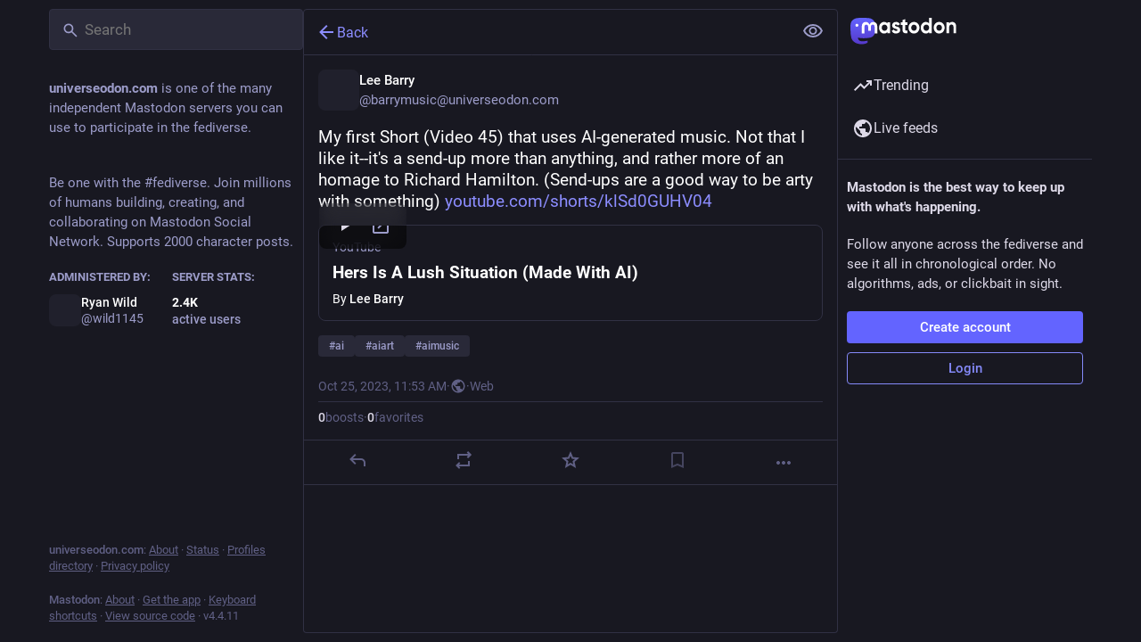

--- FILE ---
content_type: application/javascript
request_url: https://universeodon.com/packs/gif-TYB5M3ww.js
body_size: 192
content:
import{j as i}from"./client-wT6vtYO_.js";import{b0 as u}from"./useSelectableClick-C3GuY4Q5.js";import{f as m}from"./initial_state-CaZA8Ule.js";const v=({src:e,staticSrc:r,className:s,animate:o=m})=>{const{hovering:t,handleMouseEnter:n,handleMouseLeave:a}=u(o);return i.jsx("img",{className:s,src:t||o?e:r,alt:"",role:"presentation",onMouseEnter:n,onMouseLeave:a})};export{v as G};
//# sourceMappingURL=gif-TYB5M3ww.js.map


--- FILE ---
content_type: application/javascript
request_url: https://universeodon.com/packs/onboarding-x6BDYTRm.js
body_size: 84
content:
import{aG as o,aH as s}from"./useSelectableClick-C3GuY4Q5.js";const t=20181216044202,e=()=>n=>{n(o(["introductionVersion"],t)),n(s())};export{t as I,e as c};
//# sourceMappingURL=onboarding-x6BDYTRm.js.map


--- FILE ---
content_type: application/javascript
request_url: https://universeodon.com/packs/column_header-CAqtn0xP.js
body_size: 1783
content:
import{j as e}from"./client-wT6vtYO_.js";import{r as t,u as T,d as $}from"./index-BdTwX--g.js";import{c as g}from"./index-DizoKcfL.js";import{S as P}from"./add-D8GR9P00.js";import{S as ee}from"./chevron_left-CnYIoVsW.js";import{aJ as se,l as te,o as R,I as r,aK as ae}from"./useSelectableClick-C3GuY4Q5.js";import{S as ne}from"./close-BsPe8EbX.js";import{M as j}from"./message-UFwkQlnu.js";const Z=t.createContext({tabsBarElement:null,multiColumn:!1,setTabsBarElement:()=>{}});function oe(){return t.useContext(Z)}const le=({children:s})=>{const{multiColumn:a,tabsBarElement:n}=oe();return a?s:n?se.createPortal(s,n):s},ve=({multiColumn:s,children:a})=>{const[n,m]=t.useState(null),l=t.useMemo(()=>({multiColumn:s,tabsBarElement:n,setTabsBarElement:m}),[s,n]);return e.jsx(Z.Provider,{value:l,children:a})},ce=s=>t.createElement("svg",{xmlns:"http://www.w3.org/2000/svg",height:24,viewBox:"0 -960 960 960",width:24,...s},t.createElement("path",{d:"m313-440 224 224-57 56-320-320 320-320 57 56-224 224h487v80H313Z"})),ie=s=>t.createElement("svg",{xmlns:"http://www.w3.org/2000/svg",height:24,viewBox:"0 -960 960 960",width:24,...s},t.createElement("path",{d:"m356-160-56-56 180-180 180 180-56 56-124-124-124 124Zm124-404L300-744l56-56 124 124 124-124 56 56-180 180Z"})),re=s=>t.createElement("svg",{xmlns:"http://www.w3.org/2000/svg",height:24,viewBox:"0 -960 960 960",width:24,...s},t.createElement("path",{d:"M480-120 300-300l58-58 122 122 122-122 58 58-180 180ZM358-598l-58-58 180-180 180 180-58 58-122-122-122 122Z"})),o=$({show:{id:"column_header.show_settings",defaultMessage:"Show settings"},hide:{id:"column_header.hide_settings",defaultMessage:"Hide settings"},moveLeft:{id:"column_header.moveLeft_settings",defaultMessage:"Move column to the left"},moveRight:{id:"column_header.moveRight_settings",defaultMessage:"Move column to the right"},back:{id:"column_back_button.label",defaultMessage:"Back"}}),me=({onlyIcon:s})=>{const a=R(),n=T(),m=t.useCallback(()=>{var l;(l=a.location.state)!=null&&l.fromMastodon?a.goBack():a.push("/")},[a]);return e.jsxs("button",{onClick:m,className:g("column-header__back-button",{compact:s}),"aria-label":n.formatMessage(o.back),children:[e.jsx(r,{id:"chevron-left",icon:ce,className:"column-back-button__icon"}),!s&&e.jsx(j,{id:"column_back_button.label",defaultMessage:"Back"})]})},je=({title:s,icon:a,iconComponent:n,active:m,children:l,pinned:b,multiColumn:h,extraButton:y,showBackButton:A,placeholder:H,appendContent:U,collapseIssues:F,onClick:x,onMove:c,onPin:d})=>{var L;const u=T(),{signedIn:z}=te(),p=R(),[i,w]=t.useState(!0),[C,f]=t.useState(!1),D=t.useCallback(X=>{X.stopPropagation(),w(Y=>!Y),f(!0)},[w,f]),J=t.useCallback(()=>{x==null||x()},[x]),K=t.useCallback(()=>{c==null||c(-1)},[c]),V=t.useCallback(()=>{c==null||c(1)},[c]),q=t.useCallback(()=>{f(!1)},[f]),k=t.useCallback(()=>{b||p.replace("/"),d==null||d()},[p,b,d]),G=g("column-header__wrapper",{active:m}),O=g("column-header",{active:m}),Q=g("column-header__collapsible",{collapsed:i,animating:C}),W=g("column-header__button",{active:!i});let N,v,B,_,M;l&&(N=e.jsx("div",{className:"column-header__collapsible__extra",children:l},"extra-content")),h&&b?(v=e.jsxs("button",{className:"text-btn column-header__setting-btn",onClick:k,children:[e.jsx(r,{id:"times",icon:ne})," ",e.jsx(j,{id:"column_header.unpin",defaultMessage:"Unpin"})]}),B=e.jsxs("div",{className:"column-header__setting-arrows",children:[e.jsx("button",{title:u.formatMessage(o.moveLeft),"aria-label":u.formatMessage(o.moveLeft),className:"icon-button column-header__setting-btn",onClick:K,children:e.jsx(r,{id:"chevron-left",icon:ee})}),e.jsx("button",{title:u.formatMessage(o.moveRight),"aria-label":u.formatMessage(o.moveRight),className:"icon-button column-header__setting-btn",onClick:V,children:e.jsx(r,{id:"chevron-right",icon:ae})})]})):h&&d&&(v=e.jsxs("button",{className:"text-btn column-header__setting-btn",onClick:k,children:[e.jsx(r,{id:"plus",icon:P})," ",e.jsx(j,{id:"column_header.pin",defaultMessage:"Pin"})]})),!b&&(h&&((L=p.location.state)!=null&&L.fromMastodon)||A)&&(_=e.jsx(me,{onlyIcon:!!s}));const E=[N];h&&E.push(e.jsxs("div",{className:"column-header__advanced-buttons",children:[v,B]},"buttons")),z&&(l||h&&d)&&(M=e.jsx("button",{className:W,title:u.formatMessage(i?o.show:o.hide),"aria-label":u.formatMessage(i?o.show:o.hide),onClick:D,children:e.jsxs("i",{className:"icon-with-badge",children:[e.jsx(r,{id:"sliders",icon:i?re:ie}),F&&e.jsx("i",{className:"icon-with-badge__issue-badge"})]})}));const S=a&&n&&s,I=e.jsxs("div",{className:G,children:[e.jsxs("h1",{className:O,children:[S&&e.jsxs(e.Fragment,{children:[_,e.jsxs("button",{onClick:J,className:"column-header__title",children:[!_&&e.jsx(r,{id:a,icon:n,className:"column-header__icon"}),s]})]}),!S&&_,e.jsxs("div",{className:"column-header__buttons",children:[y,M]})]}),e.jsx("div",{className:Q,tabIndex:i?-1:void 0,onTransitionEnd:q,children:e.jsx("div",{className:"column-header__collapsible-inner",children:(!i||C)&&E})}),U]});return H?I:e.jsx(le,{children:I})};export{le as B,je as C,re as S,ve as a,ce as b,o as m,oe as u};
//# sourceMappingURL=column_header-CAqtn0xP.js.map


--- FILE ---
content_type: application/javascript
request_url: https://universeodon.com/packs/detailed_status-CDYZENDI.js
body_size: 2781
content:
import{j as t}from"./client-wT6vtYO_.js";import{r as n}from"./index-BdTwX--g.js";import{c as B}from"./index-DizoKcfL.js";import{L as S}from"./short_number-w3W5phxu.js";import{a8 as Y,ae as G,D as U,ad as Z}from"./content_warning-Cv5vpIX6.js";import{u as J,a as M,bY as K,af as X,c as ee,V as te,bZ as P,I as ae,A as ie}from"./useSelectableClick-C3GuY4Q5.js";import{F as E}from"./formatted_date-jZOhBAMt.js";import{I as ne}from"./inline_account-C-WhPv5r.js";import{R as se}from"./index-DgPXgYyr.js";import{M as l}from"./message-UFwkQlnu.js";import{g as re,F as oe,P as le}from"./status-D1o9xmD1.js";import{I as ce}from"./logo-D6Accnpz.js";import de from"./media_gallery-DMdPlfrI.js";import{S as me}from"./status_content-BgPTBUob.js";import{Q as ge}from"./status_quoted-Dxvbqkvl.js";import{V as he}from"./visibility_icon-DhGCG68F.js";import{s as pe}from"./schedule_idle_task-Co3Ydhdu.js";import{C as _e}from"./card-By4Zh_ON.js";const ue=({statusId:e,timestamp:x})=>{const r=J(),d=M(i=>{var o;return(o=i.history.getIn([e,"items"]))==null?void 0:o.toArray()}),m=M(i=>i.history.getIn([e,"loading"])),g=n.useCallback(()=>{r(K(e))},[r,e]),N=n.useCallback((i,o)=>{r(X({modalType:"COMPARE_HISTORY",modalProps:{index:o,statusId:e}}))},[r,e]),h=n.useCallback(i=>t.jsx(l,{id:"status.edited_x_times",defaultMessage:"Edited {count, plural, one {# time} other {# times}}",values:{count:i.length-1}}),[]),C=n.useCallback((i,o,{onClick:p,onKeyUp:_})=>{const s=t.jsx(se,{timestamp:i.get("created_at"),short:!1}),v=t.jsx(ne,{accountId:i.get("account")}),j=i.get("original")?t.jsx(l,{id:"status.history.created",defaultMessage:"{name} created {date}",values:{name:v,date:s}}):t.jsx(l,{id:"status.history.edited",defaultMessage:"{name} edited {date}",values:{name:v,date:s}});return t.jsx("li",{className:"dropdown-menu__item edited-timestamp__history__item",children:t.jsx("button",{"data-index":o,onClick:p,onKeyUp:_,children:j})},i.get("created_at"))},[]);return t.jsx(Y,{items:d,loading:m,renderItem:C,scrollable:!0,renderHeader:h,onOpen:g,onItemClick:N,forceDropdown:!0,children:t.jsx("button",{className:"dropdown-menu__text-button",children:t.jsx(l,{id:"status.edited",defaultMessage:"Edited {date}",values:{date:t.jsx(E,{className:"animated-number",value:x,month:"short",day:"2-digit",hour:"2-digit",minute:"2-digit"})}})})})},Pe=({status:e,onOpenMedia:x,onOpenVideo:r,onTranslate:d,measureHeight:m,onHeightChange:g,domain:N,showMedia:h,withLogo:C,overrideDisplayName:i,pictureInPicture:o,onToggleMediaVisibility:p,onToggleHidden:_})=>{const s=(e==null?void 0:e.get("reblog"))??e,[v,j]=n.useState(0),[u,w]=n.useState(!1),b=n.useRef(),L=n.useCallback(a=>{const f=e.getIn(["translation","language"])||e.get("language");r&&r(e.getIn(["media_attachments",0]),f,a)},[r,e]),T=n.useCallback(()=>{w(!u)},[u,w]),q=n.useCallback(()=>{_&&_(e)},[_,e]),D=n.useCallback(a=>{m&&b.current&&(pe(()=>{b.current&&j(Math.ceil(b.current.scrollHeight)+1)}),g&&a&&g())},[g,m,j]),z=n.useCallback(a=>{b.current=a,D()},[D]),V=n.useCallback(()=>{d&&d(e)},[d,e]);if(!s)return null;let c,R,I,y;s.get("media_attachments").getIn([0,"type"])==="video"?y=`${s.get("media_attachments").getIn([0,"meta","original","width"])} / ${s.get("media_attachments").getIn([0,"meta","original","height"])}`:s.get("media_attachments").getIn([0,"type"])==="audio"?y="16 / 9":y=s.get("media_attachments").size===1&&s.get("media_attachments").getIn([0,"meta","small","aspect"])?s.get("media_attachments").getIn([0,"meta","small","aspect"]):"3 / 2";const A={boxSizing:"border-box"};m&&(A.height=v);const F=e.getIn(["translation","language"])||e.get("language");if(o.get("inUse"))c=t.jsx(le,{aspectRatio:y});else if(e.get("media_attachments").size>0){if(["image","gifv","unknown"].includes(e.getIn(["media_attachments",0,"type"]))||e.get("media_attachments").size>1)c=t.jsx(de,{standalone:!0,sensitive:e.get("sensitive"),media:e.get("media_attachments"),lang:F,height:300,onOpenMedia:x,visible:h,onToggleVisibility:p,matchedFilters:e.get("matched_media_filters")});else if(e.getIn(["media_attachments",0,"type"])==="audio"){const a=e.getIn(["media_attachments",0]),f=a.getIn(["translation","description"])||a.get("description");c=t.jsx(ee,{src:a.get("url"),alt:f,lang:F,poster:a.get("preview_url")||e.getIn(["account","avatar_static"]),duration:a.getIn(["meta","original","duration"],0),backgroundColor:a.getIn(["meta","colors","background"]),foregroundColor:a.getIn(["meta","colors","foreground"]),accentColor:a.getIn(["meta","colors","accent"]),sensitive:e.get("sensitive"),visible:h,blurhash:a.get("blurhash"),onToggleVisibility:p,matchedFilters:e.get("matched_media_filters")})}else if(e.getIn(["media_attachments",0,"type"])==="video"){const a=e.getIn(["media_attachments",0]),f=a.getIn(["translation","description"])||a.get("description");c=t.jsx(te,{preview:a.get("preview_url"),frameRate:a.getIn(["meta","original","frame_rate"]),aspectRatio:`${a.getIn(["meta","original","width"])} / ${a.getIn(["meta","original","height"])}`,blurhash:a.get("blurhash"),src:a.get("url"),alt:f,lang:F,onOpenVideo:L,sensitive:e.get("sensitive"),visible:h,onToggleVisibility:p,matchedFilters:e.get("matched_media_filters")})}}else e.get("card")&&!e.get("quote")&&(c=t.jsx(_e,{sensitive:e.get("sensitive"),onOpenMedia:x,card:e.get("card")}));e.get("application")&&(R=t.jsxs(t.Fragment,{children:["·",t.jsx("a",{className:"detailed-status__application",href:e.getIn(["application","website"]),target:"_blank",rel:"noopener noreferrer",children:e.getIn(["application","name"])})]}));const W=t.jsxs(t.Fragment,{children:["·",t.jsx(he,{visibility:e.get("visibility")})]});["private","direct"].includes(e.get("visibility"))?I="":I=t.jsxs(S,{to:`/@${e.getIn(["account","acct"])}/${e.get("id")}/reblogs`,className:"detailed-status__link",children:[t.jsx("span",{className:"detailed-status__reblogs",children:t.jsx(P,{value:e.get("reblogs_count")})}),t.jsx(l,{id:"status.reblogs",defaultMessage:"{count, plural, one {boost} other {boosts}}",values:{count:e.get("reblogs_count")}})]});const H=t.jsxs(S,{to:`/@${e.getIn(["account","acct"])}/${e.get("id")}/favourites`,className:"detailed-status__link",children:[t.jsx("span",{className:"detailed-status__favorites",children:t.jsx(P,{value:e.get("favourites_count")})}),t.jsx(l,{id:"status.favourites",defaultMessage:"{count, plural, one {favorite} other {favorites}}",values:{count:e.get("favourites_count")}})]}),{statusContentProps:O,hashtagBar:Q}=re(e),k=e.get("matched_filters"),$=(!k||u)&&(!e.get("hidden")||e.get("spoiler_text").length===0);return t.jsx("div",{style:A,children:t.jsxs("div",{ref:z,className:B("detailed-status",{"status--has-quote":!!e.get("quote")}),children:[e.get("visibility")==="direct"&&t.jsxs("div",{className:"status__prepend",children:[t.jsx("div",{className:"status__prepend-icon-wrapper",children:t.jsx(ae,{id:"at",icon:G,className:"status__prepend-icon"})}),t.jsx(l,{id:"status.direct_indicator",defaultMessage:"Private mention"})]}),t.jsxs(S,{to:`/@${e.getIn(["account","acct"])}`,"data-hover-card-account":e.getIn(["account","id"]),className:"detailed-status__display-name",children:[t.jsx("div",{className:"detailed-status__display-avatar",children:t.jsx(ie,{account:e.get("account"),size:46})}),i??t.jsx(U,{account:e.get("account"),localDomain:N}),C&&t.jsxs(t.Fragment,{children:[t.jsx("div",{className:"spacer"}),t.jsx(ce,{})]})]}),k&&t.jsx(oe,{title:k.join(", "),expanded:u,onClick:T}),e.get("spoiler_text").length>0&&(!k||u)&&t.jsx(Z,{text:e.getIn(["translation","spoilerHtml"])||e.get("spoilerHtml"),expanded:$,onClick:q}),$&&t.jsxs(t.Fragment,{children:[t.jsx(me,{status:e,onTranslate:V,...O}),c,Q,e.get("quote")&&t.jsx(ge,{quote:e.get("quote"),parentQuotePostId:e.get("id"),contextType:"thread"})]}),t.jsxs("div",{className:"detailed-status__meta",children:[t.jsxs("div",{className:"detailed-status__meta__line",children:[t.jsx("a",{className:"detailed-status__datetime",href:`/@${e.getIn(["account","acct"])}/${e.get("id")}`,target:"_blank",rel:"noopener noreferrer",children:t.jsx(E,{value:new Date(e.get("created_at")),year:"numeric",month:"short",day:"2-digit",hour:"2-digit",minute:"2-digit"})}),W,R]}),e.get("edited_at")&&t.jsx("div",{className:"detailed-status__meta__line",children:t.jsx(ue,{statusId:e.get("id"),timestamp:e.get("edited_at")})}),t.jsxs("div",{className:"detailed-status__meta__line",children:[I,I&&t.jsx(t.Fragment,{children:"·"}),H]})]})]})})};export{Pe as D};
//# sourceMappingURL=detailed_status-CDYZENDI.js.map


--- FILE ---
content_type: application/javascript
request_url: https://universeodon.com/packs/card-By4Zh_ON.js
body_size: 3573
content:
var H=Object.defineProperty;var O=(e,s,t)=>s in e?H(e,s,{enumerable:!0,configurable:!0,writable:!0,value:t}):e[s]=t;var _=(e,s,t)=>O(e,typeof s!="symbol"?s+"":s,t);import{j as n}from"./client-wT6vtYO_.js";import{r as M}from"./index-BdTwX--g.js";import{c as C}from"./index-DizoKcfL.js";import{a as V,A as Z,b6 as W,a$ as $,I as N,b7 as X,aZ as Y}from"./useSelectableClick-C3GuY4Q5.js";import{I as G}from"./logo-D6Accnpz.js";import{L as J}from"./short_number-w3W5phxu.js";import{M as I}from"./message-UFwkQlnu.js";import{R as K}from"./index-DgPXgYyr.js";import{p as Q}from"./initial_state-CaZA8Ule.js";const b=2147483647,f=36,S=1,w=26,ee=38,te=700,E=72,T=128,D="-",se=/^xn--/,ne=/[^\0-\x7F]/,re=/[\x2E\u3002\uFF0E\uFF61]/g,ae={overflow:"Overflow: input needs wider integers to process","not-basic":"Illegal input >= 0x80 (not a basic code point)","invalid-input":"Invalid input"},y=f-S,g=Math.floor,L=String.fromCharCode;function v(e){throw new RangeError(ae[e])}function oe(e,s){const t=[];let r=e.length;for(;r--;)t[r]=s(e[r]);return t}function B(e,s){const t=e.split("@");let r="";t.length>1&&(r=t[0]+"@",e=t[1]),e=e.replace(re,".");const a=e.split("."),o=oe(a,s).join(".");return r+o}function P(e){const s=[];let t=0;const r=e.length;for(;t<r;){const a=e.charCodeAt(t++);if(a>=55296&&a<=56319&&t<r){const o=e.charCodeAt(t++);(o&64512)==56320?s.push(((a&1023)<<10)+(o&1023)+65536):(s.push(a),t--)}else s.push(a)}return s}const ie=e=>String.fromCodePoint(...e),le=function(e){return e>=48&&e<58?26+(e-48):e>=65&&e<91?e-65:e>=97&&e<123?e-97:f},R=function(e,s){return e+22+75*(e<26)-((s!=0)<<5)},U=function(e,s,t){let r=0;for(e=t?g(e/te):e>>1,e+=g(e/s);e>y*w>>1;r+=f)e=g(e/y);return g(r+(y+1)*e/(e+ee))},q=function(e){const s=[],t=e.length;let r=0,a=T,o=E,l=e.lastIndexOf(D);l<0&&(l=0);for(let i=0;i<l;++i)e.charCodeAt(i)>=128&&v("not-basic"),s.push(e.charCodeAt(i));for(let i=l>0?l+1:0;i<t;){const c=r;for(let u=1,h=f;;h+=f){i>=t&&v("invalid-input");const d=le(e.charCodeAt(i++));d>=f&&v("invalid-input"),d>g((b-r)/u)&&v("overflow"),r+=d*u;const p=h<=o?S:h>=o+w?w:h-o;if(d<p)break;const x=f-p;u>g(b/x)&&v("overflow"),u*=x}const m=s.length+1;o=U(r-c,m,c==0),g(r/m)>b-a&&v("overflow"),a+=g(r/m),r%=m,s.splice(r++,0,a)}return String.fromCodePoint(...s)},z=function(e){const s=[];e=P(e);const t=e.length;let r=T,a=0,o=E;for(const c of e)c<128&&s.push(L(c));const l=s.length;let i=l;for(l&&s.push(D);i<t;){let c=b;for(const u of e)u>=r&&u<c&&(c=u);const m=i+1;c-r>g((b-a)/m)&&v("overflow"),a+=(c-r)*m,r=c;for(const u of e)if(u<r&&++a>b&&v("overflow"),u===r){let h=a;for(let d=f;;d+=f){const p=d<=o?S:d>=o+w?w:d-o;if(h<p)break;const x=h-p,j=f-p;s.push(L(R(p+x%j,0))),h=g(x/j)}s.push(L(R(h,0))),o=U(a,m,i===l),a=0,++i}++a,++r}return s.join("")},ce=function(e){return B(e,function(s){return se.test(s)?q(s.slice(4).toLowerCase()):s})},de=function(e){return B(e,function(s){return ne.test(s)?"xn--"+z(s):s})},ue={version:"2.3.1",ucs2:{decode:P,encode:ie},decode:q,encode:z,toASCII:de,toUnicode:ce},he=e=>M.createElement("svg",{xmlns:"http://www.w3.org/2000/svg",height:24,viewBox:"0 -960 960 960",width:24,...e},M.createElement("path",{d:"M320-240h320v-80H320v80Zm0-160h320v-80H320v80ZM240-80q-33 0-56.5-23.5T160-160v-640q0-33 23.5-56.5T240-880h320l240 240v480q0 33-23.5 56.5T720-80H240Zm280-520h200L520-800v200Z"})),me=({accountId:e})=>{const s=V(t=>t.getIn(["accounts",e]));return s?n.jsxs(J,{to:`/@${s.get("acct")}`,className:"story__details__shared__author-link","data-hover-card-account":e,children:[n.jsx(Z,{account:s,size:16}),n.jsx("bdi",{dangerouslySetInnerHTML:{__html:s.get("display_name_html")}})]}):null},pe=({accountId:e})=>n.jsx(I,{id:"link_preview.more_from_author",defaultMessage:"More from {name}",values:{name:n.jsx(me,{accountId:e})},children:s=>n.jsxs("div",{className:"more-from-author",children:[n.jsx(G,{}),s]})}),A="xn--",fe=e=>e.split(".").map(s=>s.indexOf(A)===0?ue.decode(s.slice(A.length)):s).join("."),ge=e=>{const s=document.createElement("a");return s.href=e,s.hostname},xe=new DOMParser,ve=(e,s,t)=>{const r=xe.parseFromString(e,"text/html").documentElement,a=r.querySelector("iframe"),o=new URL(s).searchParams.get("t");if(a){const l=new URL(a.src);return l.searchParams.set("autoplay",1),l.searchParams.set("auto_play",1),t==="YouTube"&&(l.searchParams.set("start",o||""),a.referrerPolicy="strict-origin-when-cross-origin"),a.src=l.href,r.querySelector("body").innerHTML}return e};class Me extends M.PureComponent{constructor(){super(...arguments);_(this,"state",{previewLoaded:!1,embedded:!1,revealed:!this.props.sensitive});_(this,"handleEmbedClick",()=>{this.setState({embedded:!0})});_(this,"handleExternalLinkClick",t=>{t.stopPropagation()});_(this,"setRef",t=>{this.node=t});_(this,"handleImageLoad",()=>{this.setState({previewLoaded:!0})});_(this,"handleReveal",t=>{t.preventDefault(),t.stopPropagation(),this.setState({revealed:!0})})}UNSAFE_componentWillReceiveProps(t){W(this.props.card,t.card)||this.setState({embedded:!1,previewLoaded:!1}),this.props.sensitive!==t.sensitive&&this.setState({revealed:!t.sensitive})}componentDidMount(){window.addEventListener("resize",this.handleResize,{passive:!0})}componentWillUnmount(){window.removeEventListener("resize",this.handleResize)}renderVideo(){const{card:t}=this.props,r={__html:ve(t.get("html"),t.get("url"),t.get("provider_name"))};return n.jsx("div",{ref:this.setRef,className:"status-card__image status-card-video",dangerouslySetInnerHTML:r,style:{aspectRatio:"16 / 9"}})}render(){var F;const{card:t}=this.props,{embedded:r,revealed:a}=this.state;if(t===null)return null;const o=t.get("provider_name").length===0?fe(ge(t.get("url"))):t.get("provider_name"),l=t.get("type")==="video",i=t.get("language")||"",c=((F=t.get("image"))==null?void 0:F.length)>0&&t.get("width")>t.get("height")||l,m=!!t.getIn(["authors",0,"accountId"]),u=n.jsxs("div",{className:"status-card__content",dir:"auto",children:[n.jsxs("span",{className:"status-card__host",children:[n.jsx("span",{lang:i,children:o}),t.get("published_at")&&n.jsxs(n.Fragment,{children:[" · ",n.jsx(K,{timestamp:t.get("published_at")})]})]}),n.jsx("strong",{className:"status-card__title",title:t.get("title"),lang:i,children:t.get("title")}),!m&&(t.get("author_name").length>0?n.jsx("span",{className:"status-card__author",children:n.jsx(I,{id:"link_preview.author",defaultMessage:"By {name}",values:{name:n.jsx("strong",{children:t.get("author_name")})}})}):n.jsx("span",{className:"status-card__description",lang:i,children:t.get("description")}))]}),h={visibility:a?null:"hidden"};c&&t.get("type")==="video"?h.aspectRatio="16 / 9":c?h.aspectRatio="1.91 / 1":h.aspectRatio=1;let d,p=n.jsx($,{className:C("status-card__image-preview",{"status-card__image-preview--hidden":a&&this.state.previewLoaded}),hash:t.get("blurhash"),dummy:!Q});const x=t.get("image_description"),j=n.jsx("img",{src:t.get("image"),alt:x,title:x,lang:i,style:h,onLoad:this.handleImageLoad,className:"status-card__image-image"});let k=n.jsx("button",{type:"button",onClick:this.handleReveal,className:"spoiler-button__overlay",children:n.jsxs("span",{className:"spoiler-button__overlay__label",children:[n.jsx(I,{id:"status.sensitive_warning",defaultMessage:"Sensitive content"}),n.jsx("span",{className:"spoiler-button__overlay__action",children:n.jsx(I,{id:"status.media.show",defaultMessage:"Click to show"})})]})});return k=n.jsx("div",{className:C("spoiler-button",{"spoiler-button--minified":a}),children:k}),l?(r?d=this.renderVideo():d=n.jsxs("div",{className:"status-card__image",children:[p,j,a?n.jsx("div",{className:"status-card__actions",onClick:this.handleEmbedClick,role:"none",children:n.jsxs("div",{children:[n.jsx("button",{type:"button",onClick:this.handleEmbedClick,children:n.jsx(N,{id:"play",icon:X})}),n.jsx("a",{href:t.get("url"),onClick:this.handleExternalLinkClick,target:"_blank",rel:"noopener",children:n.jsx(N,{id:"external-link",icon:Y})})]})}):k]}),n.jsxs("div",{className:C("status-card",{expanded:c}),ref:this.setRef,onClick:a?null:this.handleReveal,role:a?"button":null,children:[d,n.jsx("a",{href:t.get("url"),target:"_blank",rel:"noopener",children:u})]})):(t.get("image")?d=n.jsxs("div",{className:"status-card__image",children:[p,j]}):d=n.jsx("div",{className:"status-card__image",children:n.jsx(N,{id:"file-text",icon:he})}),n.jsxs(n.Fragment,{children:[n.jsxs("a",{href:t.get("url"),className:C("status-card",{expanded:c,bottomless:m}),target:"_blank",rel:"noopener",ref:this.setRef,children:[d,u]}),m&&n.jsx(pe,{accountId:t.getIn(["authors",0,"accountId"])})]}))}}export{me as A,Me as C};
//# sourceMappingURL=card-By4Zh_ON.js.map


--- FILE ---
content_type: application/javascript
request_url: https://universeodon.com/packs/index-B9Qui-eY.js
body_size: 1806
content:
import{j as t}from"./client-wT6vtYO_.js";import{u as D,r as p,d as U}from"./index-BdTwX--g.js";import{c as N}from"./index-DizoKcfL.js";import{L as q,S as B}from"./short_number-w3W5phxu.js";import{a8 as E,a9 as P,D as V}from"./content_warning-Cv5vpIX6.js";import{l as W,a as A,u as H,bM as Q,bN as $,bO as z,bP as G,A as J,bQ as F,af as T,bR as K,bS as X,a5 as Y,bT as Z,bU as ee}from"./useSelectableClick-C3GuY4Q5.js";import{B as I}from"./index-CcppGJyH.js";import{F as se}from"./counters-BJ0cOeaq.js";import{F as te}from"./follow_button-kif_chXn.js";import{R as oe}from"./index-DgPXgYyr.js";import{S as L}from"./skeleton-D9NbTYr9.js";import{V as ae}from"./verified_badge-DGNoosmC.js";import{m as S}from"./initial_state-CaZA8Ule.js";import{M as ne}from"./message-UFwkQlnu.js";const c=U({follow:{id:"account.follow",defaultMessage:"Follow"},unfollow:{id:"account.unfollow",defaultMessage:"Unfollow"},cancel_follow_request:{id:"account.cancel_follow_request",defaultMessage:"Withdraw follow request"},unblock:{id:"account.unblock_short",defaultMessage:"Unblock"},unmute:{id:"account.unmute_short",defaultMessage:"Unmute"},mute_notifications:{id:"account.mute_notifications_short",defaultMessage:"Mute notifications"},unmute_notifications:{id:"account.unmute_notifications_short",defaultMessage:"Unmute notifications"},mute:{id:"account.mute_short",defaultMessage:"Mute"},block:{id:"account.block_short",defaultMessage:"Block"},more:{id:"status.more",defaultMessage:"More"},addToLists:{id:"account.add_or_remove_from_list",defaultMessage:"Add or Remove from lists"},openOriginalPage:{id:"account.open_original_page",defaultMessage:"Open original page"}}),be=({id:o,size:m=46,hidden:R,minimal:d,defaultAction:r,withBio:M,withMenu:y=!0})=>{const i=D(),{signedIn:x}=W(),e=A(n=>n.accounts.get(o)),s=A(n=>n.relationships.get(o)),a=H(),f=e==null?void 0:e.url,h=(e==null?void 0:e.acct)!==(e==null?void 0:e.username),C=p.useCallback(()=>{s!=null&&s.blocking?a(Q(o)):a($(o))},[a,o,s]),O=p.useCallback(()=>{s!=null&&s.muting?a(z(o)):a(G(e))},[a,o,e,s]),b=p.useMemo(()=>{let n=[];if(r==="mute"){const _=()=>{a(F(o,!0))},l=()=>{a(F(o,!1))};n=[{text:i.formatMessage(s!=null&&s.muting_notifications?c.unmute_notifications:c.mute_notifications),action:s!=null&&s.muting_notifications?l:_}]}else if(r!=="block"&&(h&&f&&n.push({text:i.formatMessage(c.openOriginalPage),href:f}),x)){const _=()=>{const l=()=>{a(T({modalType:"LIST_ADDER",modalProps:{accountId:o}}))};s!=null&&s.following||s!=null&&s.requested||o===S?l():a(T({modalType:"CONFIRM_FOLLOW_TO_LIST",modalProps:{accountId:o,onConfirm:()=>{K(o).then(g=>{a(X({relationship:g,alreadyFollowing:!1})),l()}).catch(g=>{a(Y(g))})}}}))};if(n.push({text:i.formatMessage(c.addToLists),action:_}),o!==S&&(s!=null&&s.following||s!=null&&s.requested)){const l=()=>{s.endorsed?a(Z(o)):a(ee(o))};n.push({text:i.formatMessage(s.endorsed?{id:"account.unendorse"}:{id:"account.endorse"}),action:l})}}return n},[a,i,o,f,s,r,h,x]);if(R)return t.jsxs(t.Fragment,{children:[e==null?void 0:e.display_name,e==null?void 0:e.username]});let u,j;b.length>0&&y&&(j=t.jsx(E,{items:b,icon:"ellipsis-h",iconComponent:P,title:i.formatMessage(c.more)})),r==="block"?u=t.jsx(I,{text:i.formatMessage(s!=null&&s.blocking?c.unblock:c.block),onClick:C}):r==="mute"?u=t.jsx(I,{text:i.formatMessage(s!=null&&s.muting?c.unmute:c.mute),onClick:O}):u=t.jsx(te,{accountId:o});let w;e!=null&&e.mute_expires_at&&(w=t.jsxs(t.Fragment,{children:["· ",t.jsx(oe,{timestamp:e.mute_expires_at,futureDate:!0})]}));let k;const v=e==null?void 0:e.fields.find(n=>!!n.verified_at);return v&&(k=t.jsx(ae,{link:v.value})),t.jsx("div",{className:N("account",{"account--minimal":d}),children:t.jsxs("div",{className:N("account__wrapper",{"account__wrapper--with-bio":e&&M}),children:[t.jsxs("div",{className:"account__info-wrapper",children:[t.jsxs(q,{className:"account__display-name",title:e==null?void 0:e.acct,to:`/@${e==null?void 0:e.acct}`,"data-hover-card-account":o,children:[t.jsx("div",{className:"account__avatar-wrapper",children:e?t.jsx(J,{account:e,size:m}):t.jsx(L,{width:m,height:m})}),t.jsxs("div",{className:"account__contents",children:[t.jsx(V,{account:e}),!d&&t.jsx("div",{className:"account__details",children:e?t.jsxs(t.Fragment,{children:[t.jsx(B,{value:e.followers_count,renderer:se})," ",k," ",w]}):t.jsx(L,{width:"7ch"})})]})]}),e&&M&&(e.note.length>0?t.jsx("div",{className:"account__note translate",dangerouslySetInnerHTML:{__html:e.note_emojified}}):t.jsx("div",{className:"account__note account__note--missing",children:t.jsx(ne,{id:"account.no_bio",defaultMessage:"No description provided."})}))]}),!d&&t.jsxs("div",{className:"account__relationship",children:[j,u]})]})})};export{be as A};
//# sourceMappingURL=index-B9Qui-eY.js.map


--- FILE ---
content_type: application/javascript
request_url: https://universeodon.com/packs/skeleton-D9NbTYr9.js
body_size: 79
content:
import{j as t}from"./client-wT6vtYO_.js";const n=({width:s,height:e})=>t.jsx("span",{className:"skeleton",style:{width:s,height:e},children:"‌"});export{n as S};
//# sourceMappingURL=skeleton-D9NbTYr9.js.map
